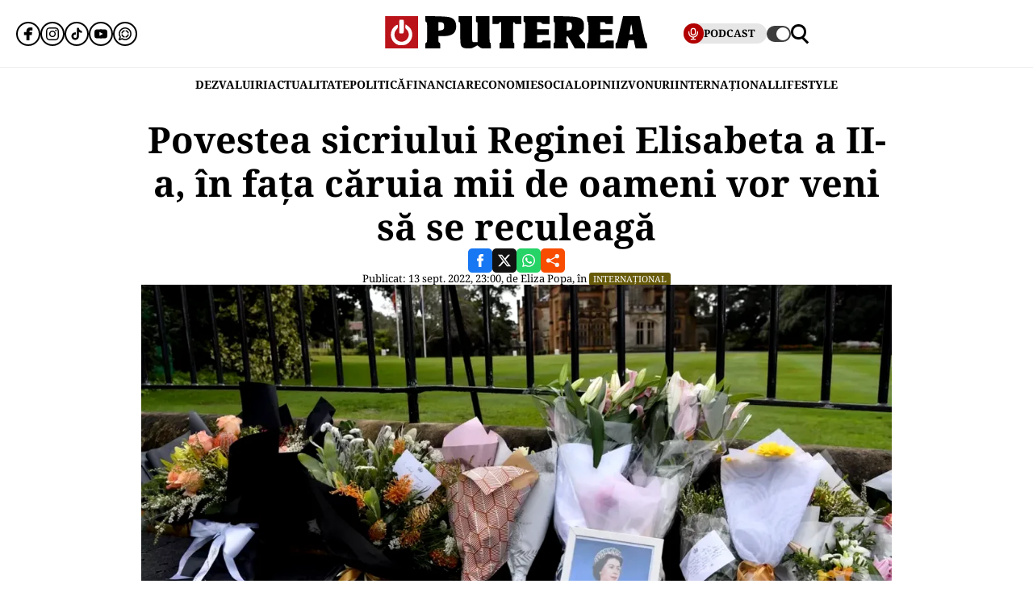

--- FILE ---
content_type: text/css
request_url: https://www.puterea.ro/wp-content/themes/Puterea-twentyfour/assets/css/build/article/style.css?ver=1757942227
body_size: 5204
content:
@font-face{font-family:"Noto Serif";font-style:normal;font-weight:400;font-stretch:100%;font-display:swap;src:url(https://fonts.gstatic.com/s/notoserif/v23/ga6daw1J5X9T9RW6j9bNVls-hfgvz8JcMofYTYf0D33Esw.woff2) format("woff2");unicode-range:U+0100-02BA,U+02BD-02C5,U+02C7-02CC,U+02CE-02D7,U+02DD-02FF,U+0304,U+0308,U+0329,U+1D00-1DBF,U+1E00-1E9F,U+1EF2-1EFF,U+2020,U+20A0-20AB,U+20AD-20C0,U+2113,U+2C60-2C7F,U+A720-A7FF}@font-face{font-family:"Noto Serif";font-style:normal;font-weight:400;font-stretch:100%;font-display:swap;src:url(https://fonts.gstatic.com/s/notoserif/v23/ga6daw1J5X9T9RW6j9bNVls-hfgvz8JcMofYTYf6D30.woff2) format("woff2");unicode-range:U+0000-00FF,U+0131,U+0152-0153,U+02BB-02BC,U+02C6,U+02DA,U+02DC,U+0304,U+0308,U+0329,U+2000-206F,U+20AC,U+2122,U+2191,U+2193,U+2212,U+2215,U+FEFF,U+FFFD}@font-face{font-family:"Noto Serif";font-style:normal;font-weight:600;font-stretch:100%;font-display:swap;src:url(https://fonts.gstatic.com/s/notoserif/v23/ga6daw1J5X9T9RW6j9bNVls-hfgvz8JcMofYTYf0D33Esw.woff2) format("woff2");unicode-range:U+0100-02BA,U+02BD-02C5,U+02C7-02CC,U+02CE-02D7,U+02DD-02FF,U+0304,U+0308,U+0329,U+1D00-1DBF,U+1E00-1E9F,U+1EF2-1EFF,U+2020,U+20A0-20AB,U+20AD-20C0,U+2113,U+2C60-2C7F,U+A720-A7FF}@font-face{font-family:"Noto Serif";font-style:normal;font-weight:600;font-stretch:100%;font-display:swap;src:url(https://fonts.gstatic.com/s/notoserif/v23/ga6daw1J5X9T9RW6j9bNVls-hfgvz8JcMofYTYf6D30.woff2) format("woff2");unicode-range:U+0000-00FF,U+0131,U+0152-0153,U+02BB-02BC,U+02C6,U+02DA,U+02DC,U+0304,U+0308,U+0329,U+2000-206F,U+20AC,U+2122,U+2191,U+2193,U+2212,U+2215,U+FEFF,U+FFFD}@font-face{font-family:"Noto Serif";font-style:normal;font-weight:700;font-stretch:100%;font-display:swap;src:url(https://fonts.gstatic.com/s/notoserif/v23/ga6daw1J5X9T9RW6j9bNVls-hfgvz8JcMofYTYf0D33Esw.woff2) format("woff2");unicode-range:U+0100-02BA,U+02BD-02C5,U+02C7-02CC,U+02CE-02D7,U+02DD-02FF,U+0304,U+0308,U+0329,U+1D00-1DBF,U+1E00-1E9F,U+1EF2-1EFF,U+2020,U+20A0-20AB,U+20AD-20C0,U+2113,U+2C60-2C7F,U+A720-A7FF}@font-face{font-family:"Noto Serif";font-style:normal;font-weight:700;font-stretch:100%;font-display:swap;src:url(https://fonts.gstatic.com/s/notoserif/v23/ga6daw1J5X9T9RW6j9bNVls-hfgvz8JcMofYTYf6D30.woff2) format("woff2");unicode-range:U+0000-00FF,U+0131,U+0152-0153,U+02BB-02BC,U+02C6,U+02DA,U+02DC,U+0304,U+0308,U+0329,U+2000-206F,U+20AC,U+2122,U+2191,U+2193,U+2212,U+2215,U+FEFF,U+FFFD}*{box-sizing:border-box}body{padding:0;margin:0;font-family:"Noto Serif",sans,sans-serif;font-weight:500;background-color:var(--strawberry-grey-background-color);color:var(--strawberry-text-color);line-height:1.2}a,button,input{box-shadow:none;border:0;outline:0;background-color:transparent;text-decoration:none}a{text-decoration:none;color:inherit;border:0;outline:0}button{cursor:pointer}h1,h2,h3,h4,h5{font-weight:400;margin:0;line-height:1.2}h1{font-size:40px}h2{font-size:36px}h3{font-size:30px}h4{font-size:26px}h5{font-size:20px}p{margin:0}img{display:block;max-width:100%;height:auto}figure{margin:0;padding:0}strong{font-weight:600}.img-responsive{display:block;max-width:100%;height:auto}.hidden{display:none!important}.display-flex{display:flex!important}.display-grid{display:grid!important}.relative{position:relative}.flex-col{flex-direction:column!important}.justify-center{justify-content:center!important}.items-center{align-items:center}.flex-100{flex:0 1 100%}.overflow-hidden{overflow:hidden}.mg-bottom-10{margin-bottom:.625rem}.mg-top-20{margin-top:1.25rem}.mg-bottom-20{margin-bottom:1.25rem}.mg-bottom-30{margin-bottom:1.875rem}.padding-10{padding:.625rem}.padding-y-20{padding-top:1.25rem;padding-bottom:1.25rem}.divide-x-30{grid-gap:30px!important}.divide-x-30>:not([hidden])~:not([hidden]){position:relative}.divide-x-30>:not([hidden])~:not([hidden]):after{content:"";display:block;width:200%;height:1px;background-color:currentColor;position:absolute;left:0;top:-15px}.divide-x-40{grid-gap:40px!important}.divide-x-40>:not([hidden])~:not([hidden]){position:relative}.divide-x-40>:not([hidden])~:not([hidden]):after{content:"";display:block;width:200%;height:1px;background-color:currentColor;position:absolute;left:0;top:-20px}.width-100{width:6.25rem;min-width:6.25rem;max-width:6.25rem}.height-100p{height:100%;min-height:100%;max-height:100%}.clamp-4{overflow:hidden;text-overflow:ellipsis;display:-webkit-box!important;-webkit-line-clamp:4;line-clamp:4;-webkit-box-orient:vertical}@supports (hanging-punctuation:first) and (font:-apple-system-body) and (-webkit-appearance:none){.clamp-4{-webkit-line-clamp:5}.breaking a{-webkit-line-clamp:2}}.color-white-t6{color:rgba(255,255,255,.6)}.color-black{color:#000}.bg-grey-100{background-color:#ebebeb}.bg-dark{background-color:#111}.bg-dark-t1{background-color:rgba(17,17,17,.1)}.bg-orange{background-color:#f84c00}.color-red{color:#b20000}.bg-red{background-color:#b20000}.color-facebook{color:#1877f2}.bg-facebook{background-color:#1877f2}.color-instagram{color:#e4405f}.color-twitter{color:#1da1f2}.color-youtube{color:red}.bg-whatsapp{background-color:#25d366}.rounded-5{border-radius:5px}.rounded-10{border-radius:10px}.circle-25{display:inline-flex;width:25px;height:25px;align-items:center;justify-content:center;border-radius:100%;overflow:hidden}.rounded-100{border-radius:100px}.font-main{font-family:"Noto Serif",sans,sans-serif!important}.font-titles{font-family:"Noto Serif",sans-serif!important}.font-size-12{font-size:.75rem!important}.font-size-13{font-size:.8125rem!important}.font-size-16{font-size:1rem!important}.font-size-18{font-size:1.125rem!important}.font-weight-600{font-weight:600!important}.font-weight-700{font-weight:700!important}.text-center{text-align:center}.text-uppercase{text-transform:uppercase}.line-height-100{line-height:100%}.line-height-120{line-height:120%}.line-height-130{line-height:130%}.container{margin-left:auto;margin-right:auto;box-sizing:border-box;max-width:1400px}.gap-10{grid-column-gap:10px!important;grid-row-gap:10px!important;gap:10px!important}.gap-20{grid-column-gap:20px!important;grid-row-gap:20px!important;gap:20px!important}.navbar ul{margin:0;padding:0;list-style:none;border:0}.navbar ul li a{display:block}.navbar--center ul{justify-content:center}.bars{display:inline-block;z-index:9999}.bars label{display:block;height:20px;text-align:center;position:relative;display:flex;justify-content:center;align-items:center;cursor:pointer}.bars span{flex:1}.bars span.lines{display:block;width:calc(25px - 5px);height:2px;position:relative;background-color:#000;transition:transform .3s,width .3s}.dark .bars span.lines{background-color:#fff}.bars span.lines:before{content:"";display:block;width:25px;height:2px;background-color:#000;position:absolute;top:-8px;left:0;transition:transform .3s,width .3s;transform-origin:top left;transition:all .3s}.dark .bars span.lines:before{background-color:#fff}.bars span.lines:after{content:"";display:block;width:25px;height:2px;background-color:#000;position:absolute;bottom:-8px;left:0;transition:transform .3s,width .3s;transform-origin:bottom left;transition:all .3s}.dark .bars span.lines:after{background-color:#fff}.magnifier{display:inline-block}.magnifier label{display:block;text-align:center;cursor:pointer}.magnifier label span{display:inline-block;margin-right:5px;width:14px;height:14px;border:2px solid #000;border-radius:100%;position:relative}.dark .magnifier label span{border:2px solid #fff}.magnifier label span:after{content:"";display:block;width:2px;background-color:#000;height:7px;position:absolute;top:9px;right:-2px;transform:rotate(-45deg)}.dark .magnifier label span:after{background-color:#fff}.switcher{display:inline-block;width:30px;height:20px;border-radius:20px;background-color:#3d3d3d;position:relative;border:2px solid rgba(68,68,68,.2666666667);transition:all .3s}.switcher:after{content:"";width:16px;height:16px;border-radius:20px;background:#fff right;position:absolute;top:0;right:0;transition:all .3s}.dark .switcher{background-color:var(--strawberry-text-color);border-color:currentColor;transition:all .3s}.dark .switcher:after{content:"";width:21px;height:18px;border-radius:20px;background:var(--strawberry-background-color) url("data:image/svg+xml,%3Csvg xmlns='http://www.w3.org/2000/svg' xml:space='preserve' width='13' height='15' style='background-color:%23ffffff00'%3E%3Cpath fill='%23fff' d='m2.5 0 .772 1.646L5 1.91 3.75 3.19 4.045 5 2.5 4.146.955 5l.295-1.809L0 1.91l1.728-.264L2.5 0ZM4.5 8l1.082 2.304 2.418.37-1.75 1.793L6.663 15 4.5 13.804 2.337 15l.413-2.533L1 10.674l2.418-.37L4.5 8ZM11 3l.618 1.317 1.382.21-1 1.026L12.236 7 11 6.317 9.764 7 10 5.553 9 4.528l1.382-.211L11 3Z'/%3E%3C/svg%3E") no-repeat right;position:absolute;top:-1px;right:-1px;transition:all .3s}:root{--strawberry-grey-background-color:#f3f3f3;--strawberry-background-color:#ffffff;--strawberry-text-color:#000000;--swiper-theme-color:#cc0000}.dark{--strawberry-grey-background-color:#191919;--strawberry-background-color:#090909;--strawberry-text-color:#ffffff}.card{background-color:var(--strawberry-background-color)}body.single{background-color:var(--strawberry-background-color)}.headline{font-size:1.625rem;font-weight:600;text-align:center;text-transform:capitalize;margin-bottom:1.875rem}.headline span{display:inline-block;padding-bottom:.1875rem;padding-left:.625rem;padding-right:.625rem;position:relative;border-bottom:3px solid #b20000}.iframe_youtube_wrapper,.video-wrapper{display:block;position:relative;padding-bottom:56.25%;height:0}.iframe_youtube_wrapper iframe,.video-wrapper embed,.video-wrapper iframe,.video-wrapper object,.video-wrapper video{position:absolute;top:0;left:0;width:100%;height:100%}.reset{margin:0;padding:0;list-style:none;border:0}.label{position:absolute;top:10px;left:0;font-size:14px;font-weight:700;text-transform:uppercase;padding:2px 10px;border-top-right-radius:3px;border-bottom-right-radius:3px;background-color:#ffd203;z-index:999}.cat{padding:0 5px 1px;background-color:#444;border-radius:3px;color:#fff;text-transform:uppercase;font-size:11px}.cat-politica{background-color:#03a9f4}.cat-actualitate{background-color:#ff86af}.cat-international{background-color:#675a09}.cat-economie{background-color:#22c55e}.cat-dezvaluiri{background-color:#b20000}div[data-template]{overflow:hidden}.aligncenter{text-align:center}.aligncenter img{margin:0 auto}.header{position:relative;z-index:9999;background-color:#fff;color:var(--strawberry-text-color);width:100%}.header a{color:#000}.dark .header{background-color:#000}.dark .header a{color:#fff}.header__wrapper{padding-top:1.25rem;padding-bottom:1.25rem;margin-left:0;margin-right:0;position:relative;text-align:center;display:flex;align-items:center}.header__wrapper .left,.header__wrapper .logo,.header__wrapper .right{flex-basis:100%}.header__wrapper .left{text-align:left}.header__wrapper .right{display:flex;justify-content:right;align-items:center;gap:30px}.header .logo{margin-right:auto;display:inline-block}.header .logo a{display:inline-flex}.header .logo svg{width:375px;height:40px}.dark .header .logo svg #text{fill:#fff}.header .social a{display:flex;width:30px;height:30px;align-items:center;justify-content:center;border:2px solid #000;border-radius:100%}.header .social a svg{width:16px;height:16px}.dark .header .social a{border-color:#fff}.dark .header .social a svg{fill:#fff}.header #main-nav.navbar{border-top:1px solid #efefef}.dark .header #main-nav.navbar{border-color:#444}.header #main-nav.navbar ul{display:flex;justify-content:center;gap:1.875rem}.header #main-nav.navbar ul li{position:relative}.header #main-nav.navbar ul li a{font-size:.875rem;text-transform:uppercase;line-height:3em;font-weight:700;position:relative;transition:color .3s}.header #main-nav.navbar ul li a:hover{transition:color .3s;color:#b20000}.header #main-nav.navbar ul li>ul{display:none;position:absolute;top:100%;z-index:999;background-color:#fff;padding:10px;border-radius:10px;min-width:-moz-fit-content;min-width:fit-content;border:5px solid var(--strawberry-grey-background-color)}.dark .header #main-nav.navbar ul li>ul{background-color:#111}.header #main-nav.navbar ul li>ul li a{font-size:.75rem;line-height:1;text-transform:capitalize;white-space:nowrap;padding:5px 10px;background-color:#efefef;display:inline-block;border-radius:3px}.dark .header #main-nav.navbar ul li>ul li a{background-color:#111;color:#fff}.dark .header #main-nav.navbar ul li>ul li a:hover{color:#ffd203}.header #main-nav.navbar ul li:hover>ul{display:flex;flex-wrap:wrap;gap:10px;width:300px;max-width:300px;justify-content:flex-start}.footer{background-color:#000;color:#fff;position:relative;font-size:15px;padding:3.125rem 0}.footer .menu{flex-basis:100%;padding:2em 0 0}.footer .menu ul{margin:0;padding:0;list-style:none;border:0;display:flex;flex-wrap:wrap;gap:30px}.footer .menu ul li a{font-weight:300;color:#fff;text-transform:capitalize;display:block}.footer .social-icons a{display:flex;width:30px;height:30px;align-items:center;justify-content:center;border:2px solid #fff;border-radius:100%}.footer .social-icons a svg{fill:#fff;width:16px;height:16px}.breaking{background-color:#111;color:#fff;padding:30px 0;text-align:center;font-size:21px;line-height:1.1;font-weight:500}.breaking a{overflow:hidden;text-overflow:ellipsis;display:-webkit-box!important;-webkit-line-clamp:1;line-clamp:1;-webkit-box-orient:vertical}.breaking a span{color:#ffd203}.single__container{max-width:970px;margin:0 auto;display:flex;flex-direction:column;gap:20px;padding-left:1.25rem;padding-right:1.25rem}.single__breadcrumbs{display:none;overflow:hidden;white-space:nowrap;text-overflow:ellipsis}.single__title{grid-area:title;display:flex;flex-direction:column;justify-content:center}.single__title h1{font:700 2.8125rem/1.2 Noto Serif,sans-serif}.single__media{grid-area:media;position:relative}.single__media .feature-image-caption{font-size:.8rem;padding:10px 0;border-bottom:1px solid #e6e6e6;max-width:970px;margin:0 auto}.single__gallery{position:absolute;bottom:10px;right:10px;padding:5px;background-color:rgba(255,255,255,.7);border-radius:5px;display:flex;gap:5px}.single__gallery button{margin:0;padding:0;position:relative}.single__gallery .more{position:absolute;width:100%;height:100%;top:0;left:0;right:0;bottom:0;display:flex;flex-direction:column;gap:5px;justify-content:center;align-items:center;background-color:rgba(0,0,0,.8)}.single__gallery .more b,.single__gallery .more i{font-style:normal;display:block;color:#ffd203;font-size:14px}.single__gallery .more b{font-size:16px}.single__meta a:hover{color:#b20000;text-decoration:underline}.single__content{max-width:700px;margin:0 auto;display:flex;flex-direction:column;gap:20px}.single__text{font-size:1.125rem;font-weight:400;color:inherit;line-height:1.6}.single__text ::-moz-selection{background-color:rgba(255,210,3,.6)}.single__text ::selection{background-color:rgba(255,210,3,.6)}.single__text p{margin:0 0 20px;word-wrap:break-word}.single__text a{color:#1b76ff;padding:0;transition:border-bottom .3s}.single__text a:hover{color:#111;background-color:rgba(255,210,3,.4);transition:all .3s}.single__text .articles a{color:inherit}.single__text h2,.single__text h3,.single__text h4,.single__text h5{font-family:"Noto Serif",sans-serif;line-height:1.3;font-weight:700;margin-bottom:10px;color:inherit}.single__text h4 a{text-decoration:underline}.single__text h2{font-size:1.625rem;position:relative;line-height:1.2}.single__text h3{font-size:1.4375rem}.single__text h4{font-size:1.3125rem}.single__text strong{font-weight:700}.single__text em{font-style:italic}.single__text ul{list-style:disc;margin-left:0;padding:0 0 0 20px}.single__text ol{list-style:decimal;margin-left:0;padding:0 0 0 20px}.single__text img{max-width:100%;height:auto;margin:0 auto}.single__text img.alignnone{margin:10px auto}.single__text figure{margin:0 0 20px;padding:0;max-width:100%}.single__text figure figcaption{font-size:13px;color:#fff;background-color:#222;padding:5px 10px}.single__text .video-wrapper{margin-bottom:20px}.single__text iframe[src*=youtu]{max-width:100%;aspect-ratio:16/9}.single__text iframe[src*=faceb]{max-width:100%}.single__text .wp-block-video video{max-width:100%;aspect-ratio:16/9}.single__text .wp-caption{background-color:#e2dfdf;max-width:100%;width:100%!important}.single__text .wp-caption .wp-caption-text{text-align:left;background-color:#efefef;font-size:10px;line-height:1.1;font-weight:500;padding:10px}.single__text--gallery{position:relative}.single__text--gallery button{position:absolute;width:100%;height:100%;top:0;left:0;right:0;bottom:0;display:flex;justify-content:center;align-items:center;color:#fff;flex-direction:column;gap:10px;font-size:18px;background-color:rgba(0,0,0,.4)}.single__text--gallery button svg{width:100px;height:100px}.single__summary{padding-top:1.25rem;padding-bottom:1.25rem;margin-bottom:1.25rem;border-top:1px solid #e6e6e6;border-bottom:1px solid #e6e6e6}.single__summary .headline{font-size:1.125rem;font-weight:600;line-height:1;margin-bottom:1.25rem;text-transform:uppercase;text-align:left}.single__summary .chapters{margin:0;padding:0;list-style:none;border:0}.single__summary .chapters li:not(:last-child){margin-bottom:10px}.single__summary .chapters li a{display:block;padding-left:1.25rem;font-size:1rem;font-weight:600;line-height:1.2;position:relative}.single__summary .chapters li a:after{content:"";display:block;width:0;background-color:transparent;border-color:transparent transparent transparent #b20000;border-style:solid;border-width:5px 7px;position:absolute;top:50%;left:0;transform:translateY(-50%);top:4px;transform:none}.dark .single__summary .chapters li a{color:#efefef}.single__summary .chapters li a:hover{color:#b20000}.dark .single__summary .chapters li a:hover{color:#fff}.single__follow{display:flex;align-items:center;justify-content:center}.single__follow a{flex-basis:100%;display:block;text-align:center}.single__follow a svg{max-width:100%;max-height:20px;width:auto}.single__social .network{display:flex;justify-content:center;gap:20px;margin-top:auto;align-items:center}.single__social .network a{display:flex;align-items:center;width:30px;height:30px;justify-content:center;border-radius:5px}.single__social .network a svg{width:16px;height:16px;fill:#fff}.gallery{position:fixed;top:0;left:0;right:0;bottom:0;background-color:rgba(0,0,0,.8);z-index:99998}.gallery__wrapper{position:absolute;top:50%;transform:translateY(-50%);width:100%;display:flex;justify-content:center;align-items:center}.gallery__close{position:absolute;top:100px;right:20px;border-radius:100%;z-index:99999;width:36px;margin:0;padding:0;height:36px;background-color:#000}.articles{display:grid}.articles img{max-width:100%;height:auto}.article{position:relative}.article__media{position:relative}.article__title{margin:0}.article__title a{display:block;text-decoration:none}.article__title a:hover{opacity:.6}.article__eyebrow{font-size:.75rem;line-height:1;text-transform:capitalize}.modalbox{position:fixed;top:0;width:100%;height:100%;bottom:0;background:var(--strawberry-background-color);z-index:1000000000000000000000000;transform:translateY(-1000%);opacity:0;vertical-align:middle}.modalbox__content{background-color:transparent;padding:50px 20px}.modalbox__close{color:var(--strawberry-text-color);font-size:30px;position:absolute;top:10px;right:10px;cursor:pointer;width:40px;height:40px;border-radius:100%;background-color:rgba(0,0,0,.1);line-height:35px;text-align:center}.modalbox__close svg{fill:#b20000}.modalbox__close:hover{background-color:rgba(0,0,0,.5)}.modalbox--searchbox{height:90px;background-color:#111}.modalbox--searchbox .modalbox__close{top:50%;transform:translateY(-50%);background-color:rgba(255,255,255,.3);color:#fff;transition:all .3s}.modalbox--searchbox .modalbox__close:hover{background-color:#fff;color:#e91e63;transition:all .3s}.modalbox--searchbox .modalbox__content{padding:25px 0}.modalbox__form{display:inline-flex;background-color:#fff;border-radius:20px;padding:3px 3px 3px 15px}.modalbox__form .input{line-height:30px;font-size:21px;flex:1;color:#111}.modalbox__form button{line-height:30px;font-size:12px;font-weight:700;text-transform:uppercase;text-align:center;background-color:#111;color:#fff;border-radius:20px;padding:2px 15px}input#searchbox-open{visibility:hidden;position:absolute;top:-10000px}input#searchbox-open:checked+#searchbox{position:absolute;width:100%;top:0;left:0}input#searchbox-open:checked+#searchbox .modalbox{display:block;transform:translateY(0);opacity:1;transition:opacity .5s,transform .3s}.modalbox--pushmenu{transform:translate(-100%,0);background-color:rgba(255,255,255,.9);height:auto}.modalbox--pushmenu .modalbox__content{background-color:#111;height:100%;max-height:100%;overflow:auto;box-shadow:10px 0 15px -11px rgba(0,0,0,.75);scrollbar-face-color:#ccc;scrollbar-track-color:#efefef}.modalbox--pushmenu .modalbox__content::-webkit-scrollbar{width:7px;height:7px}.modalbox--pushmenu .modalbox__content::-webkit-scrollbar-thumb{background:#efefef;border-radius:7px}.modalbox--pushmenu .modalbox__content .navbar ul{font-size:23px}.modalbox--pushmenu .modalbox__content .navbar ul li a{display:block;line-height:2;color:#fff;position:relative;overflow:hidden;transition:padding-left .3s ease-in}.modalbox--pushmenu .modalbox__content .navbar ul li a::before{content:"";position:absolute;left:0;top:50%;display:block;border-right:2px solid #fff;border-bottom:2px solid #fff;width:8px;height:8px;transform:translateY(-50%) translateX(-100px) rotate(-45deg);transition:transform .3s ease-in}.modalbox--pushmenu .modalbox__content .navbar ul li a:hover{padding-left:20px;transition:padding-left .3s ease-in}.modalbox--pushmenu .modalbox__content .navbar ul li a:hover::before{transform:translateY(-50%) translateX(0) rotate(-45deg);transition:transform .3s ease-in}.modalbox--pushmenu .modalbox__content .navbar ul li ul{font-size:18px;padding-left:10px;opacity:.8}.modalbox--pushmenu .modalbox__content .navbar ul li ul li a{padding:5px 10px}.modalbox--pushmenu .modalbox__content .form{margin-bottom:30px;max-width:100%;position:relative;display:flex;align-items:center;background-color:rgba(255,255,255,.1);border-radius:20px;padding-left:10px;padding-right:10px;justify-content:space-between}.modalbox--pushmenu .modalbox__content .form .input{font:16px/2 Noto Serif,sans-serif;color:#fff;flex:1;max-width:calc(100% - 20px)}.modalbox--pushmenu .modalbox__content .form .button svg{width:16px;height:16px;fill:#fff}input#pushmenu-open{visibility:hidden;position:absolute;top:-10000px}input#pushmenu-open:checked+#pushmenu{position:absolute;width:100%;top:0;left:0}input#pushmenu-open:checked+#pushmenu .modalbox{max-width:400px;display:block;transform:translateX(0);opacity:1;transition:opacity .5s,transform .3s}.swiper-wrapper{align-items:center}.swiper-wrapper .swiper-slide{max-width:970px;opacity:.2;text-align:center}.swiper-wrapper .swiper-slide.swiper-slide-active{opacity:1}.swiper-wrapper .swiper-slide img{margin:0 auto}@media (min-width:769px){.sm\:hidden{display:none!important}.sm\:flex-col{flex-direction:column!important}.sm\:padding-right-15{padding-right:.9375rem}.sm\:font-size-12{font-size:.75rem!important}.sm\:font-size-18{font-size:1.125rem!important}.sm\:font-size-23{font-size:1.4375rem!important}.sm\:gap-30{grid-column-gap:30px!important;grid-row-gap:30px!important}.sm\:grid-cols-2{grid-template-columns:repeat(2,1fr)}.single__media .feature-image-caption{padding-right:1.25rem;padding-left:1.25rem}.sm\:articles--3-c{grid-template-columns:repeat(3,1fr)}.article{flex:1}}@media (min-width:971px){.md\:mg-top-40{margin-top:2.5rem}.md\:grid-cols-4{grid-template-columns:repeat(4,1fr)}.magnifier{zoom:1.4}.article{flex:1}.modalbox--pushmenu{top:10px;bottom:10px;border-radius:10px;box-shadow:0 0 18px 0 rgba(0,0,0,.75);background-color:#111}.modalbox--pushmenu .modalbox__content{width:340px;padding:20px}}@media (min-width:1206px){.article{flex:1}}@media (max-width:1400px){.container{max-width:100%;padding-left:20px;padding-right:20px;box-sizing:border-box}}@media (max-width:1205px){.mdb\:font-size-16{font-size:1rem!important}.header #main-nav.navbar ul{gap:1.875rem;padding-left:.625rem;padding-right:.625rem}.header #main-nav.navbar ul li a{letter-spacing:1px}.article{flex:1}}@media (max-width:970px){.smb\:mg-top-20{margin-top:1.25rem}.smb\:padding-x-20{padding-left:1.25rem;padding-right:1.25rem}.header{position:sticky;top:0;left:0;box-shadow:0 0 8px 0 rgba(0,0,0,.4)}.header .container{padding:0}.header__wrapper .left,.header__wrapper .right{flex-basis:33%}.header__wrapper .right{gap:20px}.header .logo svg{width:188px;height:23px}.header #main-nav.navbar ul{gap:1.25rem;max-width:100%;overflow:auto;scrollbar-width:none;justify-content:left}.header #main-nav.navbar ul::-webkit-scrollbar{display:none}.header #main-nav.navbar ul li a{font-size:.75rem;letter-spacing:0;line-height:3em}.breaking{padding:10px 20px;font-size:16px}.single__container{max-width:600px}.single__title h1{font-size:1.625rem}.single__content{max-width:100%}.single__text{font-size:1.125rem}.article__media img{width:100%;height:auto}.article{flex:1}.modalbox--searchbox{height:60px}.modalbox--searchbox .modalbox__content{padding:10px 0}.modalbox--pushmenu .modalbox__content{width:calc(100% - 80px);height:100vh;margin:0;overflow:auto;padding:30px 10px}.swiper-wrapper .swiper-slide{max-width:80%}}@media (max-width:768px){.xs\:hidden{display:none!important}.xs\:divide-x-30{grid-gap:30px!important;overflow:hidden}.xs\:divide-x-30>:not([hidden])~:not([hidden]){position:relative}.xs\:divide-x-30>:not([hidden])~:not([hidden]):after{content:"";display:block;width:200%;height:1px;background-color:currentColor;position:absolute;left:0;top:-15px}.xs\:width-100{width:6.25rem;min-width:6.25rem;max-width:6.25rem}.xs\:clamp-3{overflow:hidden;text-overflow:ellipsis;display:-webkit-box!important;-webkit-line-clamp:3;line-clamp:3;-webkit-box-orient:vertical}@supports (hanging-punctuation:first) and (font:-apple-system-body) and (-webkit-appearance:none){.xs\:clamp-3{-webkit-line-clamp:4}.breaking a{-webkit-line-clamp:3}}.xs\:font-size-11{font-size:.6875rem!important}.xs\:font-size-14{font-size:.875rem!important}.xs\:font-size-16{font-size:1rem!important}.xs\:font-size-21{font-size:1.3125rem!important}.xs\:gap-20{grid-column-gap:20px!important;grid-row-gap:20px!important}.headline{font-size:1.125rem;margin-bottom:1.25rem}.header__wrapper{padding:.9375rem 1.25rem}.footer{padding:1em 0}.footer .menu{padding:1em 0 0}.footer .menu ul li a{padding:0 .5em}.breaking a{overflow:hidden;text-overflow:ellipsis;display:-webkit-box!important;-webkit-line-clamp:2;line-clamp:2;-webkit-box-orient:vertical}.single__media .feature-image-caption{padding-right:.625rem;padding-left:.625rem}.single__gallery{position:static;padding:0;border-top:1px solid #fff;gap:1px}.single__text h2{font-size:1.3125rem}.single__text h3{font-size:18px}.single__text h4{font-size:16px}.single__text--gallery button svg{width:40px;height:40px}.single__summary .chapters li a:after{border-width:3px 4px;transform:translate(3px,-50%)}.single__follow{flex-wrap:wrap;gap:20px}.single__follow a{flex-basis:auto}.article{flex:1}.modalbox__form .input{max-width:160px}.modalbox--pushmenu{top:50px}.modalbox--pushmenu .modalbox__content .navbar ul li ul{font-size:16px}}@media (min-width:769px) and (max-width:970px){.container{max-width:750px}.header__wrapper{padding-top:.625rem;padding-bottom:.625rem}.article{flex:1}}@media (min-width:971px) and (max-width:1205px){.article{flex:1}}